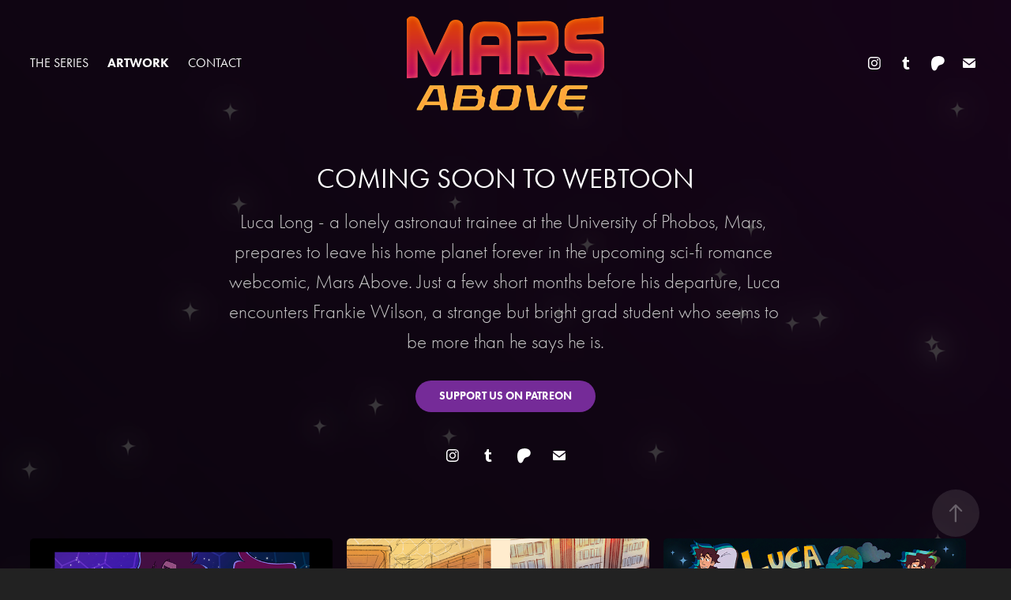

--- FILE ---
content_type: text/html; charset=utf-8
request_url: https://marsabove.com/work
body_size: 5573
content:
<!DOCTYPE HTML>
<html lang="en-US">
<head>
  <meta charset="UTF-8" />
  <meta name="viewport" content="width=device-width, initial-scale=1" />
      <meta name="keywords"  content="Webcomic,Mars Above,Sci Fi webcomic,webtoon,moorgius webtoon,moorgius webcomic" />
      <meta name="twitter:card"  content="summary_large_image" />
      <meta name="twitter:site"  content="@AdobePortfolio" />
      <meta  property="og:title" content="Mars Above - Artwork" />
      <meta  property="og:image" content="https://cdn.myportfolio.com/6255d1e6-8e08-44e3-956b-70bc9894d177/bacba7f7-8a55-4925-8cfa-bb805b8f0da4_car_16x9.png?h=ab71f80f9eae1657072b660018d61d45" />
      <link rel="icon" href="[data-uri]"  />
      <link rel="stylesheet" href="/dist/css/main.css" type="text/css" />
      <link rel="stylesheet" href="https://cdn.myportfolio.com/6255d1e6-8e08-44e3-956b-70bc9894d177/61b5acf7e5243073812d33bc8ee5b1731725622583.css?h=752b50c226e483ccc84508cb7709d590" type="text/css" />
    <link rel="canonical" href="https://marsabove.com/work" />
      <title>Mars Above - Artwork</title>
    <script type="text/javascript" src="//use.typekit.net/ik/[base64].js?cb=8dae7d4d979f383d5ca1dd118e49b6878a07c580" async onload="
    try {
      window.Typekit.load();
    } catch (e) {
      console.warn('Typekit not loaded.');
    }
    "></script>
</head>
  <body class="transition-enabled">  <div class='page-background-video page-background-video-with-panel'>
  </div>
  <div class="js-responsive-nav">
    <div class="responsive-nav has-social">
      <div class="close-responsive-click-area js-close-responsive-nav">
        <div class="close-responsive-button"></div>
      </div>
          <nav class="nav-container" data-hover-hint="nav" data-hover-hint-placement="bottom-start">
                <div class="gallery-title"><a href="/the-series" >THE SERIES</a></div>
                <div class="gallery-title"><a href="/work" class="active">Artwork</a></div>
      <div class="page-title">
        <a href="/contact" >Contact</a>
      </div>
          </nav>
        <div class="social pf-nav-social" data-context="theme.nav" data-hover-hint="navSocialIcons" data-hover-hint-placement="bottom-start">
          <ul>
                  <li>
                    <a href="https://www.instagram.com/moorgius/" target="_blank">
                      <svg version="1.1" id="Layer_1" xmlns="http://www.w3.org/2000/svg" xmlns:xlink="http://www.w3.org/1999/xlink" viewBox="0 0 30 24" style="enable-background:new 0 0 30 24;" xml:space="preserve" class="icon">
                      <g>
                        <path d="M15,5.4c2.1,0,2.4,0,3.2,0c0.8,0,1.2,0.2,1.5,0.3c0.4,0.1,0.6,0.3,0.9,0.6c0.3,0.3,0.5,0.5,0.6,0.9
                          c0.1,0.3,0.2,0.7,0.3,1.5c0,0.8,0,1.1,0,3.2s0,2.4,0,3.2c0,0.8-0.2,1.2-0.3,1.5c-0.1,0.4-0.3,0.6-0.6,0.9c-0.3,0.3-0.5,0.5-0.9,0.6
                          c-0.3,0.1-0.7,0.2-1.5,0.3c-0.8,0-1.1,0-3.2,0s-2.4,0-3.2,0c-0.8,0-1.2-0.2-1.5-0.3c-0.4-0.1-0.6-0.3-0.9-0.6
                          c-0.3-0.3-0.5-0.5-0.6-0.9c-0.1-0.3-0.2-0.7-0.3-1.5c0-0.8,0-1.1,0-3.2s0-2.4,0-3.2c0-0.8,0.2-1.2,0.3-1.5c0.1-0.4,0.3-0.6,0.6-0.9
                          c0.3-0.3,0.5-0.5,0.9-0.6c0.3-0.1,0.7-0.2,1.5-0.3C12.6,5.4,12.9,5.4,15,5.4 M15,4c-2.2,0-2.4,0-3.3,0c-0.9,0-1.4,0.2-1.9,0.4
                          c-0.5,0.2-1,0.5-1.4,0.9C7.9,5.8,7.6,6.2,7.4,6.8C7.2,7.3,7.1,7.9,7,8.7C7,9.6,7,9.8,7,12s0,2.4,0,3.3c0,0.9,0.2,1.4,0.4,1.9
                          c0.2,0.5,0.5,1,0.9,1.4c0.4,0.4,0.9,0.7,1.4,0.9c0.5,0.2,1.1,0.3,1.9,0.4c0.9,0,1.1,0,3.3,0s2.4,0,3.3,0c0.9,0,1.4-0.2,1.9-0.4
                          c0.5-0.2,1-0.5,1.4-0.9c0.4-0.4,0.7-0.9,0.9-1.4c0.2-0.5,0.3-1.1,0.4-1.9c0-0.9,0-1.1,0-3.3s0-2.4,0-3.3c0-0.9-0.2-1.4-0.4-1.9
                          c-0.2-0.5-0.5-1-0.9-1.4c-0.4-0.4-0.9-0.7-1.4-0.9c-0.5-0.2-1.1-0.3-1.9-0.4C17.4,4,17.2,4,15,4L15,4L15,4z"/>
                        <path d="M15,7.9c-2.3,0-4.1,1.8-4.1,4.1s1.8,4.1,4.1,4.1s4.1-1.8,4.1-4.1S17.3,7.9,15,7.9L15,7.9z M15,14.7c-1.5,0-2.7-1.2-2.7-2.7
                          c0-1.5,1.2-2.7,2.7-2.7s2.7,1.2,2.7,2.7C17.7,13.5,16.5,14.7,15,14.7L15,14.7z"/>
                        <path d="M20.2,7.7c0,0.5-0.4,1-1,1s-1-0.4-1-1s0.4-1,1-1S20.2,7.2,20.2,7.7L20.2,7.7z"/>
                      </g>
                      </svg>
                    </a>
                  </li>
                  <li>
                    <a href="https://www.tumblr.com/blog/moorgius" target="_blank">
                      <svg xmlns="http://www.w3.org/2000/svg" xmlns:xlink="http://www.w3.org/1999/xlink" version="1.1" id="Layer_1" viewBox="0 0 30 24" xml:space="preserve" class="icon"><path d="M18.74 16.78c-0.29 0.14-0.85 0.26-1.26 0.28c-1.25 0.03-1.49-0.9-1.5-1.58V10.5h3.14V8.08h-3.13V4 c0 0-2.25 0-2.29 0c-0.04 0-0.1 0.03-0.11 0.12c-0.13 1.25-0.7 3.43-3.08 4.31v2.07h1.58v5.23c0 1.8 1.3 4.3 4.7 4.3 c1.15-0.02 2.42-0.51 2.71-0.94L18.74 16.78z"/></svg>
                    </a>
                  </li>
                  <li>
                    <a href="https://www.patreon.com/moorgius" target="_blank">
                      <svg version="1.1" xmlns="http://www.w3.org/2000/svg" xmlns:xlink="http://www.w3.org/1999/xlink" x="0px" y="0px"
                      	 viewBox="-7 -3 30 24" style="enable-background:new 0 0 30 24;" xml:space="preserve" class="icon">
                      	<path d="M16.8 5.56c0-2.4-1.8-4.3-4-5-2.7-.9-6.2-.7-8.7.5C1 2.56 0 5.76 0 8.86c0 2.6.2 9.5 4.1 9.6 2.9 0 3.3-3.7 4.7-5.5 1-1.3 2.2-1.6 3.7-2 2.6-.6 4.3-2.7 4.3-5.4Z" />
                      </svg>
                    </a>
                  </li>
                  <li>
                    <a href="mailto:mvardanyan.art@gmail.com">
                      <svg version="1.1" id="Layer_1" xmlns="http://www.w3.org/2000/svg" xmlns:xlink="http://www.w3.org/1999/xlink" x="0px" y="0px" viewBox="0 0 30 24" style="enable-background:new 0 0 30 24;" xml:space="preserve" class="icon">
                        <g>
                          <path d="M15,13L7.1,7.1c0-0.5,0.4-1,1-1h13.8c0.5,0,1,0.4,1,1L15,13z M15,14.8l7.9-5.9v8.1c0,0.5-0.4,1-1,1H8.1c-0.5,0-1-0.4-1-1 V8.8L15,14.8z"/>
                        </g>
                      </svg>
                    </a>
                  </li>
          </ul>
        </div>
    </div>
  </div>
    <header class="site-header js-site-header " data-context="theme.nav" data-hover-hint="nav" data-hover-hint-placement="top-start">
        <nav class="nav-container" data-hover-hint="nav" data-hover-hint-placement="bottom-start">
                <div class="gallery-title"><a href="/the-series" >THE SERIES</a></div>
                <div class="gallery-title"><a href="/work" class="active">Artwork</a></div>
      <div class="page-title">
        <a href="/contact" >Contact</a>
      </div>
        </nav>
        <div class="logo-wrap" data-context="theme.logo.header" data-hover-hint="logo" data-hover-hint-placement="bottom-start">
          <div class="logo e2e-site-logo-text logo-image   has-scroll">
    <div class="image-normal image-link">
     <img src="https://cdn.myportfolio.com/6255d1e6-8e08-44e3-956b-70bc9894d177/ec1a9ddf-239f-4529-8906-de8bacb85bfd_rwc_13x0x1824x878x4096.png?h=17ab69e6ac89a4de8837ac13b1a9e186" alt="Mars Above">
    </div>
    <div class="image-scroll image-link">
      <img src="https://cdn.myportfolio.com/6255d1e6-8e08-44e3-956b-70bc9894d177/0babab40-64f9-4bbf-88a2-25099a44b171_rwc_13x0x1824x878x4096.png?h=0fea1966a962f5218e9438318edd834b" alt="Mars Above">
    </div>
          </div>
        </div>
        <div class="social pf-nav-social" data-context="theme.nav" data-hover-hint="navSocialIcons" data-hover-hint-placement="bottom-start">
          <ul>
                  <li>
                    <a href="https://www.instagram.com/moorgius/" target="_blank">
                      <svg version="1.1" id="Layer_1" xmlns="http://www.w3.org/2000/svg" xmlns:xlink="http://www.w3.org/1999/xlink" viewBox="0 0 30 24" style="enable-background:new 0 0 30 24;" xml:space="preserve" class="icon">
                      <g>
                        <path d="M15,5.4c2.1,0,2.4,0,3.2,0c0.8,0,1.2,0.2,1.5,0.3c0.4,0.1,0.6,0.3,0.9,0.6c0.3,0.3,0.5,0.5,0.6,0.9
                          c0.1,0.3,0.2,0.7,0.3,1.5c0,0.8,0,1.1,0,3.2s0,2.4,0,3.2c0,0.8-0.2,1.2-0.3,1.5c-0.1,0.4-0.3,0.6-0.6,0.9c-0.3,0.3-0.5,0.5-0.9,0.6
                          c-0.3,0.1-0.7,0.2-1.5,0.3c-0.8,0-1.1,0-3.2,0s-2.4,0-3.2,0c-0.8,0-1.2-0.2-1.5-0.3c-0.4-0.1-0.6-0.3-0.9-0.6
                          c-0.3-0.3-0.5-0.5-0.6-0.9c-0.1-0.3-0.2-0.7-0.3-1.5c0-0.8,0-1.1,0-3.2s0-2.4,0-3.2c0-0.8,0.2-1.2,0.3-1.5c0.1-0.4,0.3-0.6,0.6-0.9
                          c0.3-0.3,0.5-0.5,0.9-0.6c0.3-0.1,0.7-0.2,1.5-0.3C12.6,5.4,12.9,5.4,15,5.4 M15,4c-2.2,0-2.4,0-3.3,0c-0.9,0-1.4,0.2-1.9,0.4
                          c-0.5,0.2-1,0.5-1.4,0.9C7.9,5.8,7.6,6.2,7.4,6.8C7.2,7.3,7.1,7.9,7,8.7C7,9.6,7,9.8,7,12s0,2.4,0,3.3c0,0.9,0.2,1.4,0.4,1.9
                          c0.2,0.5,0.5,1,0.9,1.4c0.4,0.4,0.9,0.7,1.4,0.9c0.5,0.2,1.1,0.3,1.9,0.4c0.9,0,1.1,0,3.3,0s2.4,0,3.3,0c0.9,0,1.4-0.2,1.9-0.4
                          c0.5-0.2,1-0.5,1.4-0.9c0.4-0.4,0.7-0.9,0.9-1.4c0.2-0.5,0.3-1.1,0.4-1.9c0-0.9,0-1.1,0-3.3s0-2.4,0-3.3c0-0.9-0.2-1.4-0.4-1.9
                          c-0.2-0.5-0.5-1-0.9-1.4c-0.4-0.4-0.9-0.7-1.4-0.9c-0.5-0.2-1.1-0.3-1.9-0.4C17.4,4,17.2,4,15,4L15,4L15,4z"/>
                        <path d="M15,7.9c-2.3,0-4.1,1.8-4.1,4.1s1.8,4.1,4.1,4.1s4.1-1.8,4.1-4.1S17.3,7.9,15,7.9L15,7.9z M15,14.7c-1.5,0-2.7-1.2-2.7-2.7
                          c0-1.5,1.2-2.7,2.7-2.7s2.7,1.2,2.7,2.7C17.7,13.5,16.5,14.7,15,14.7L15,14.7z"/>
                        <path d="M20.2,7.7c0,0.5-0.4,1-1,1s-1-0.4-1-1s0.4-1,1-1S20.2,7.2,20.2,7.7L20.2,7.7z"/>
                      </g>
                      </svg>
                    </a>
                  </li>
                  <li>
                    <a href="https://www.tumblr.com/blog/moorgius" target="_blank">
                      <svg xmlns="http://www.w3.org/2000/svg" xmlns:xlink="http://www.w3.org/1999/xlink" version="1.1" id="Layer_1" viewBox="0 0 30 24" xml:space="preserve" class="icon"><path d="M18.74 16.78c-0.29 0.14-0.85 0.26-1.26 0.28c-1.25 0.03-1.49-0.9-1.5-1.58V10.5h3.14V8.08h-3.13V4 c0 0-2.25 0-2.29 0c-0.04 0-0.1 0.03-0.11 0.12c-0.13 1.25-0.7 3.43-3.08 4.31v2.07h1.58v5.23c0 1.8 1.3 4.3 4.7 4.3 c1.15-0.02 2.42-0.51 2.71-0.94L18.74 16.78z"/></svg>
                    </a>
                  </li>
                  <li>
                    <a href="https://www.patreon.com/moorgius" target="_blank">
                      <svg version="1.1" xmlns="http://www.w3.org/2000/svg" xmlns:xlink="http://www.w3.org/1999/xlink" x="0px" y="0px"
                      	 viewBox="-7 -3 30 24" style="enable-background:new 0 0 30 24;" xml:space="preserve" class="icon">
                      	<path d="M16.8 5.56c0-2.4-1.8-4.3-4-5-2.7-.9-6.2-.7-8.7.5C1 2.56 0 5.76 0 8.86c0 2.6.2 9.5 4.1 9.6 2.9 0 3.3-3.7 4.7-5.5 1-1.3 2.2-1.6 3.7-2 2.6-.6 4.3-2.7 4.3-5.4Z" />
                      </svg>
                    </a>
                  </li>
                  <li>
                    <a href="mailto:mvardanyan.art@gmail.com">
                      <svg version="1.1" id="Layer_1" xmlns="http://www.w3.org/2000/svg" xmlns:xlink="http://www.w3.org/1999/xlink" x="0px" y="0px" viewBox="0 0 30 24" style="enable-background:new 0 0 30 24;" xml:space="preserve" class="icon">
                        <g>
                          <path d="M15,13L7.1,7.1c0-0.5,0.4-1,1-1h13.8c0.5,0,1,0.4,1,1L15,13z M15,14.8l7.9-5.9v8.1c0,0.5-0.4,1-1,1H8.1c-0.5,0-1-0.4-1-1 V8.8L15,14.8z"/>
                        </g>
                      </svg>
                    </a>
                  </li>
          </ul>
        </div>
        <div class="hamburger-click-area js-hamburger">
          <div class="hamburger">
            <i></i>
            <i></i>
            <i></i>
          </div>
        </div>
    </header>
    <div class="header-placeholder"></div>
      <div class="masthead" data-context="page.masthead" data-hover-hint="mastheadOptions" data-hover-hint-placement="top-start">
        <div class="masthead-contents">
          <div class="masthead-text js-masthead-text">
            <div data-context="page.masthead" data-hover-hint="mastheadTitle"><h1 decorator="inlineTextEditable" contenteditable="false" class="js-inline-text-editable preserve-whitespace main-text rich-text module-text" data-text-keypath="customizations.masthead.title.text" value="COMING SOON TO WEBTOON">COMING SOON TO WEBTOON</h1></div>
            <div data-context="page.masthead" data-hover-hint="mastheadText"><p decorator="inlineTextEditable" contenteditable="false" class="js-inline-text-editable preserve-whitespace main-text rich-text module-text" data-text-keypath="page.masthead.text.text" value="Luca Long - a lonely astronaut trainee at the University of Phobos, Mars, prepares to leave his home planet forever in the upcoming sci-fi romance webcomic, Mars Above. Just a few short months before his departure, Luca encounters Frankie Wilson, a strange but bright grad student who seems to be more than he says he is.">Luca Long - a lonely astronaut trainee at the University of Phobos, Mars, prepares to leave his home planet forever in the upcoming sci-fi romance webcomic, Mars Above. Just a few short months before his departure, Luca encounters Frankie Wilson, a strange but bright grad student who seems to be more than he says he is.</p></div>
            <div class="masthead-buttons">
              <a href="https://www.patreon.com/moorgius" target="_blank" class="masthead-button masthead-button-1 preserve-whitespace--nowrap" data-context="page.masthead" data-hover-hint="mastheadButton1">SUPPORT US ON PATREON</a>
            </div>
              <div class="social masthead-social" data-context="page.masthead" data-hover-hint="mastheadSocialIcons">
                <ul>
                        <li>
                          <a href="https://www.instagram.com/moorgius/" target="_blank">
                            <svg version="1.1" id="Layer_1" xmlns="http://www.w3.org/2000/svg" xmlns:xlink="http://www.w3.org/1999/xlink" viewBox="0 0 30 24" style="enable-background:new 0 0 30 24;" xml:space="preserve" class="icon">
                            <g>
                              <path d="M15,5.4c2.1,0,2.4,0,3.2,0c0.8,0,1.2,0.2,1.5,0.3c0.4,0.1,0.6,0.3,0.9,0.6c0.3,0.3,0.5,0.5,0.6,0.9
                                c0.1,0.3,0.2,0.7,0.3,1.5c0,0.8,0,1.1,0,3.2s0,2.4,0,3.2c0,0.8-0.2,1.2-0.3,1.5c-0.1,0.4-0.3,0.6-0.6,0.9c-0.3,0.3-0.5,0.5-0.9,0.6
                                c-0.3,0.1-0.7,0.2-1.5,0.3c-0.8,0-1.1,0-3.2,0s-2.4,0-3.2,0c-0.8,0-1.2-0.2-1.5-0.3c-0.4-0.1-0.6-0.3-0.9-0.6
                                c-0.3-0.3-0.5-0.5-0.6-0.9c-0.1-0.3-0.2-0.7-0.3-1.5c0-0.8,0-1.1,0-3.2s0-2.4,0-3.2c0-0.8,0.2-1.2,0.3-1.5c0.1-0.4,0.3-0.6,0.6-0.9
                                c0.3-0.3,0.5-0.5,0.9-0.6c0.3-0.1,0.7-0.2,1.5-0.3C12.6,5.4,12.9,5.4,15,5.4 M15,4c-2.2,0-2.4,0-3.3,0c-0.9,0-1.4,0.2-1.9,0.4
                                c-0.5,0.2-1,0.5-1.4,0.9C7.9,5.8,7.6,6.2,7.4,6.8C7.2,7.3,7.1,7.9,7,8.7C7,9.6,7,9.8,7,12s0,2.4,0,3.3c0,0.9,0.2,1.4,0.4,1.9
                                c0.2,0.5,0.5,1,0.9,1.4c0.4,0.4,0.9,0.7,1.4,0.9c0.5,0.2,1.1,0.3,1.9,0.4c0.9,0,1.1,0,3.3,0s2.4,0,3.3,0c0.9,0,1.4-0.2,1.9-0.4
                                c0.5-0.2,1-0.5,1.4-0.9c0.4-0.4,0.7-0.9,0.9-1.4c0.2-0.5,0.3-1.1,0.4-1.9c0-0.9,0-1.1,0-3.3s0-2.4,0-3.3c0-0.9-0.2-1.4-0.4-1.9
                                c-0.2-0.5-0.5-1-0.9-1.4c-0.4-0.4-0.9-0.7-1.4-0.9c-0.5-0.2-1.1-0.3-1.9-0.4C17.4,4,17.2,4,15,4L15,4L15,4z"/>
                              <path d="M15,7.9c-2.3,0-4.1,1.8-4.1,4.1s1.8,4.1,4.1,4.1s4.1-1.8,4.1-4.1S17.3,7.9,15,7.9L15,7.9z M15,14.7c-1.5,0-2.7-1.2-2.7-2.7
                                c0-1.5,1.2-2.7,2.7-2.7s2.7,1.2,2.7,2.7C17.7,13.5,16.5,14.7,15,14.7L15,14.7z"/>
                              <path d="M20.2,7.7c0,0.5-0.4,1-1,1s-1-0.4-1-1s0.4-1,1-1S20.2,7.2,20.2,7.7L20.2,7.7z"/>
                            </g>
                            </svg>
                          </a>
                        </li>
                        <li>
                          <a href="https://www.tumblr.com/blog/moorgius" target="_blank">
                            <svg xmlns="http://www.w3.org/2000/svg" xmlns:xlink="http://www.w3.org/1999/xlink" version="1.1" id="Layer_1" viewBox="0 0 30 24" xml:space="preserve" class="icon"><path d="M18.74 16.78c-0.29 0.14-0.85 0.26-1.26 0.28c-1.25 0.03-1.49-0.9-1.5-1.58V10.5h3.14V8.08h-3.13V4 c0 0-2.25 0-2.29 0c-0.04 0-0.1 0.03-0.11 0.12c-0.13 1.25-0.7 3.43-3.08 4.31v2.07h1.58v5.23c0 1.8 1.3 4.3 4.7 4.3 c1.15-0.02 2.42-0.51 2.71-0.94L18.74 16.78z"/></svg>
                          </a>
                        </li>
                        <li>
                          <a href="https://www.patreon.com/moorgius" target="_blank">
                            <svg version="1.1" xmlns="http://www.w3.org/2000/svg" xmlns:xlink="http://www.w3.org/1999/xlink" x="0px" y="0px"
                            	 viewBox="-7 -3 30 24" style="enable-background:new 0 0 30 24;" xml:space="preserve" class="icon">
                            	<path d="M16.8 5.56c0-2.4-1.8-4.3-4-5-2.7-.9-6.2-.7-8.7.5C1 2.56 0 5.76 0 8.86c0 2.6.2 9.5 4.1 9.6 2.9 0 3.3-3.7 4.7-5.5 1-1.3 2.2-1.6 3.7-2 2.6-.6 4.3-2.7 4.3-5.4Z" />
                            </svg>
                          </a>
                        </li>
                        <li>
                          <a href="mailto:mvardanyan.art@gmail.com">
                            <svg version="1.1" id="Layer_1" xmlns="http://www.w3.org/2000/svg" xmlns:xlink="http://www.w3.org/1999/xlink" x="0px" y="0px" viewBox="0 0 30 24" style="enable-background:new 0 0 30 24;" xml:space="preserve" class="icon">
                              <g>
                                <path d="M15,13L7.1,7.1c0-0.5,0.4-1,1-1h13.8c0.5,0,1,0.4,1,1L15,13z M15,14.8l7.9-5.9v8.1c0,0.5-0.4,1-1,1H8.1c-0.5,0-1-0.4-1-1 V8.8L15,14.8z"/>
                              </g>
                            </svg>
                          </a>
                        </li>
                </ul>
              </div>
          </div>
        </div>
      </div>
  <div class="site-wrap cfix js-site-wrap">
    <div class="site-container">
      <div class="site-content e2e-site-content">
        <main>
          <section class="project-covers" data-context="page.gallery.covers">
          <a class="project-cover js-project-cover-touch hold-space" href="/pilot" data-context="pages" data-identity="id:p649a899b3a69db6d2ef47b1bb05b2674a020cc70f3e425fe40dad" data-hover-hint="galleryPageCover" data-hover-hint-id="p649a899b3a69db6d2ef47b1bb05b2674a020cc70f3e425fe40dad">
            <div class="cover-content-container">
              <div class="cover-image-wrap">
                <div class="cover-image">
                    <div class="cover cover-normal">

            <img
              class="cover__img js-lazy"
              src="https://cdn.myportfolio.com/6255d1e6-8e08-44e3-956b-70bc9894d177/bacba7f7-8a55-4925-8cfa-bb805b8f0da4_carw_16x9x32.png?h=32c541fe4fc5c933987c9dce5927be20"
              data-src="https://cdn.myportfolio.com/6255d1e6-8e08-44e3-956b-70bc9894d177/bacba7f7-8a55-4925-8cfa-bb805b8f0da4_car_16x9.png?h=ab71f80f9eae1657072b660018d61d45"
              data-srcset="https://cdn.myportfolio.com/6255d1e6-8e08-44e3-956b-70bc9894d177/bacba7f7-8a55-4925-8cfa-bb805b8f0da4_carw_16x9x640.png?h=d0ac44706eae2a22484fb7ab73a97e95 640w, https://cdn.myportfolio.com/6255d1e6-8e08-44e3-956b-70bc9894d177/bacba7f7-8a55-4925-8cfa-bb805b8f0da4_carw_16x9x1280.png?h=d6d58366136634eb5f4e5e56c96f86cf 1280w, https://cdn.myportfolio.com/6255d1e6-8e08-44e3-956b-70bc9894d177/bacba7f7-8a55-4925-8cfa-bb805b8f0da4_carw_16x9x1366.png?h=d2030d2470049af1c529da034cafe553 1366w, https://cdn.myportfolio.com/6255d1e6-8e08-44e3-956b-70bc9894d177/bacba7f7-8a55-4925-8cfa-bb805b8f0da4_carw_16x9x1920.png?h=d9126fe4a026debfae1c60be136845c9 1920w, https://cdn.myportfolio.com/6255d1e6-8e08-44e3-956b-70bc9894d177/bacba7f7-8a55-4925-8cfa-bb805b8f0da4_carw_16x9x2560.png?h=dd5f1589a79d498a807d782d09227cb8 2560w, https://cdn.myportfolio.com/6255d1e6-8e08-44e3-956b-70bc9894d177/bacba7f7-8a55-4925-8cfa-bb805b8f0da4_carw_16x9x5120.png?h=6591cbc66693b9e1c2b9f73bf91d288f 5120w"
              data-sizes="(max-width: 540px) 100vw, (max-width: 768px) 50vw, calc(100vw / 3)"
            >
                              </div>
                </div>
              </div>
              <div class="details-wrap">
                <div class="details">
                  <div class="details-inner">
                      <div class="title preserve-whitespace">Pilot Comic</div>
                      
                  </div>
                </div>
              </div>
            </div>
          </a>
          <a class="project-cover js-project-cover-touch hold-space" href="/concept-art" data-context="pages" data-identity="id:p649a8e3fb9a36cbd6e1f32b75981b6072f299f1911ca9afa9082e" data-hover-hint="galleryPageCover" data-hover-hint-id="p649a8e3fb9a36cbd6e1f32b75981b6072f299f1911ca9afa9082e">
            <div class="cover-content-container">
              <div class="cover-image-wrap">
                <div class="cover-image">
                    <div class="cover cover-normal">

            <img
              class="cover__img js-lazy"
              src="https://cdn.myportfolio.com/6255d1e6-8e08-44e3-956b-70bc9894d177/abb6565d-6883-4f51-96c9-2766c79d3767_rwc_385x923x2570x1449x32.png?h=992787b34d82694d6da2dcc47ea7a149"
              data-src="https://cdn.myportfolio.com/6255d1e6-8e08-44e3-956b-70bc9894d177/abb6565d-6883-4f51-96c9-2766c79d3767_rwc_385x923x2570x1449x2570.png?h=7d7342beb059abfe077a3c7c0ec4542c"
              data-srcset="https://cdn.myportfolio.com/6255d1e6-8e08-44e3-956b-70bc9894d177/abb6565d-6883-4f51-96c9-2766c79d3767_rwc_385x923x2570x1449x640.png?h=8dc07bc136070cb2188da1b1e47b98fd 640w, https://cdn.myportfolio.com/6255d1e6-8e08-44e3-956b-70bc9894d177/abb6565d-6883-4f51-96c9-2766c79d3767_rwc_385x923x2570x1449x1280.png?h=de06f44a6d885a5f50ade25f0fca495e 1280w, https://cdn.myportfolio.com/6255d1e6-8e08-44e3-956b-70bc9894d177/abb6565d-6883-4f51-96c9-2766c79d3767_rwc_385x923x2570x1449x1366.png?h=135ac79702b31ed014d71feaba29a862 1366w, https://cdn.myportfolio.com/6255d1e6-8e08-44e3-956b-70bc9894d177/abb6565d-6883-4f51-96c9-2766c79d3767_rwc_385x923x2570x1449x1920.png?h=fe0ebd068ef7981089891a533974a59d 1920w, https://cdn.myportfolio.com/6255d1e6-8e08-44e3-956b-70bc9894d177/abb6565d-6883-4f51-96c9-2766c79d3767_rwc_385x923x2570x1449x2560.png?h=eaa43ebeb60a65f1a8cd18f6637ee166 2560w, https://cdn.myportfolio.com/6255d1e6-8e08-44e3-956b-70bc9894d177/abb6565d-6883-4f51-96c9-2766c79d3767_rwc_385x923x2570x1449x2570.png?h=7d7342beb059abfe077a3c7c0ec4542c 5120w"
              data-sizes="(max-width: 540px) 100vw, (max-width: 768px) 50vw, calc(100vw / 3)"
            >
                              </div>
                </div>
              </div>
              <div class="details-wrap">
                <div class="details">
                  <div class="details-inner">
                      <div class="title preserve-whitespace">Concept Art</div>
                      
                  </div>
                </div>
              </div>
            </div>
          </a>
          <a class="project-cover js-project-cover-touch hold-space" href="/character-designs" data-context="pages" data-identity="id:p649a8de728d97236a76847286b409b71a1b0498307e7b95707115" data-hover-hint="galleryPageCover" data-hover-hint-id="p649a8de728d97236a76847286b409b71a1b0498307e7b95707115">
            <div class="cover-content-container">
              <div class="cover-image-wrap">
                <div class="cover-image">
                    <div class="cover cover-normal">

            <img
              class="cover__img js-lazy"
              src="https://cdn.myportfolio.com/6255d1e6-8e08-44e3-956b-70bc9894d177/29cd29fc-10e4-466e-b2d2-57d6f513feb7_carw_16x9x32.png?h=3447b323c60e7cc9172a0ef0741cc698"
              data-src="https://cdn.myportfolio.com/6255d1e6-8e08-44e3-956b-70bc9894d177/29cd29fc-10e4-466e-b2d2-57d6f513feb7_car_16x9.png?h=6a1597c17f1c8965414b60f0b44d887a"
              data-srcset="https://cdn.myportfolio.com/6255d1e6-8e08-44e3-956b-70bc9894d177/29cd29fc-10e4-466e-b2d2-57d6f513feb7_carw_16x9x640.png?h=fa848bf1abf3f7d87c33617b15546efd 640w, https://cdn.myportfolio.com/6255d1e6-8e08-44e3-956b-70bc9894d177/29cd29fc-10e4-466e-b2d2-57d6f513feb7_carw_16x9x1280.png?h=29bc8ced0b49ff61b76587c2708ffc54 1280w, https://cdn.myportfolio.com/6255d1e6-8e08-44e3-956b-70bc9894d177/29cd29fc-10e4-466e-b2d2-57d6f513feb7_carw_16x9x1366.png?h=41539c27355df3592d0526430fcd2732 1366w, https://cdn.myportfolio.com/6255d1e6-8e08-44e3-956b-70bc9894d177/29cd29fc-10e4-466e-b2d2-57d6f513feb7_carw_16x9x1920.png?h=24856350ab745025503050d9de574560 1920w, https://cdn.myportfolio.com/6255d1e6-8e08-44e3-956b-70bc9894d177/29cd29fc-10e4-466e-b2d2-57d6f513feb7_carw_16x9x2560.png?h=88386b33e974736447de099c53b3e85f 2560w, https://cdn.myportfolio.com/6255d1e6-8e08-44e3-956b-70bc9894d177/29cd29fc-10e4-466e-b2d2-57d6f513feb7_carw_16x9x5120.png?h=228121897fb372d7517cdd85a0ab48eb 5120w"
              data-sizes="(max-width: 540px) 100vw, (max-width: 768px) 50vw, calc(100vw / 3)"
            >
                              </div>
                </div>
              </div>
              <div class="details-wrap">
                <div class="details">
                  <div class="details-inner">
                      <div class="title preserve-whitespace">Characters</div>
                      
                  </div>
                </div>
              </div>
            </div>
          </a>
          </section>
              <section class="back-to-top" data-hover-hint="backToTop">
                <a href="#"><span class="arrow">&uarr;</span><span class="preserve-whitespace">Back to Top</span></a>
              </section>
              <a class="back-to-top-fixed js-back-to-top back-to-top-fixed-with-panel" data-hover-hint="backToTop" data-hover-hint-placement="top-start" href="#">
                <svg version="1.1" id="Layer_1" xmlns="http://www.w3.org/2000/svg" xmlns:xlink="http://www.w3.org/1999/xlink" x="0px" y="0px"
                 viewBox="0 0 26 26" style="enable-background:new 0 0 26 26;" xml:space="preserve" class="icon icon-back-to-top">
                <g>
                  <path d="M13.8,1.3L21.6,9c0.1,0.1,0.1,0.3,0.2,0.4c0.1,0.1,0.1,0.3,0.1,0.4s0,0.3-0.1,0.4c-0.1,0.1-0.1,0.3-0.3,0.4
                    c-0.1,0.1-0.2,0.2-0.4,0.3c-0.2,0.1-0.3,0.1-0.4,0.1c-0.1,0-0.3,0-0.4-0.1c-0.2-0.1-0.3-0.2-0.4-0.3L14.2,5l0,19.1
                    c0,0.2-0.1,0.3-0.1,0.5c0,0.1-0.1,0.3-0.3,0.4c-0.1,0.1-0.2,0.2-0.4,0.3c-0.1,0.1-0.3,0.1-0.5,0.1c-0.1,0-0.3,0-0.4-0.1
                    c-0.1-0.1-0.3-0.1-0.4-0.3c-0.1-0.1-0.2-0.2-0.3-0.4c-0.1-0.1-0.1-0.3-0.1-0.5l0-19.1l-5.7,5.7C6,10.8,5.8,10.9,5.7,11
                    c-0.1,0.1-0.3,0.1-0.4,0.1c-0.2,0-0.3,0-0.4-0.1c-0.1-0.1-0.3-0.2-0.4-0.3c-0.1-0.1-0.1-0.2-0.2-0.4C4.1,10.2,4,10.1,4.1,9.9
                    c0-0.1,0-0.3,0.1-0.4c0-0.1,0.1-0.3,0.3-0.4l7.7-7.8c0.1,0,0.2-0.1,0.2-0.1c0,0,0.1-0.1,0.2-0.1c0.1,0,0.2,0,0.2-0.1
                    c0.1,0,0.1,0,0.2,0c0,0,0.1,0,0.2,0c0.1,0,0.2,0,0.2,0.1c0.1,0,0.1,0.1,0.2,0.1C13.7,1.2,13.8,1.2,13.8,1.3z"/>
                </g>
                </svg>
              </a>
              <footer class="site-footer" data-hover-hint="footer">
                <div class="footer-text">
                  
                </div>
              </footer>
        </main>
      </div>
    </div>
  </div>
</body>
<script type="text/javascript">
  // fix for Safari's back/forward cache
  window.onpageshow = function(e) {
    if (e.persisted) { window.location.reload(); }
  };
</script>
  <script type="text/javascript">var __config__ = {"page_id":"p649a7fd6d48d5991e6767fa46e71b8587a8d09af18470118a1f8b","theme":{"name":"marta\/tom"},"pageTransition":true,"linkTransition":true,"disableDownload":true,"localizedValidationMessages":{"required":"This field is required","Email":"This field must be a valid email address"},"lightbox":{"enabled":true,"color":{"opacity":0.94,"hex":"#fff"}},"cookie_banner":{"enabled":false},"googleAnalytics":{"trackingCode":"G-800EXGN937","anonymization":false}};</script>
  <script type="text/javascript" src="/site/translations?cb=8dae7d4d979f383d5ca1dd118e49b6878a07c580"></script>
  <script type="text/javascript" src="/dist/js/main.js?cb=8dae7d4d979f383d5ca1dd118e49b6878a07c580"></script>
</html>
